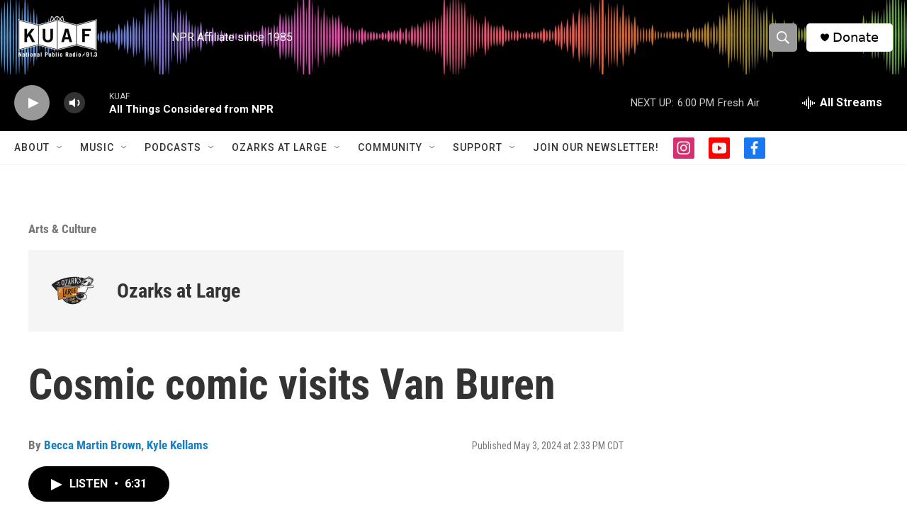

--- FILE ---
content_type: text/html; charset=utf-8
request_url: https://www.google.com/recaptcha/api2/aframe
body_size: -86
content:
<!DOCTYPE HTML><html><head><meta http-equiv="content-type" content="text/html; charset=UTF-8"></head><body><script nonce="lXXaa9PUnDt2_oa5TRmZyQ">/** Anti-fraud and anti-abuse applications only. See google.com/recaptcha */ try{var clients={'sodar':'https://pagead2.googlesyndication.com/pagead/sodar?'};window.addEventListener("message",function(a){try{if(a.source===window.parent){var b=JSON.parse(a.data);var c=clients[b['id']];if(c){var d=document.createElement('img');d.src=c+b['params']+'&rc='+(localStorage.getItem("rc::a")?sessionStorage.getItem("rc::b"):"");window.document.body.appendChild(d);sessionStorage.setItem("rc::e",parseInt(sessionStorage.getItem("rc::e")||0)+1);localStorage.setItem("rc::h",'1768599572172');}}}catch(b){}});window.parent.postMessage("_grecaptcha_ready", "*");}catch(b){}</script></body></html>